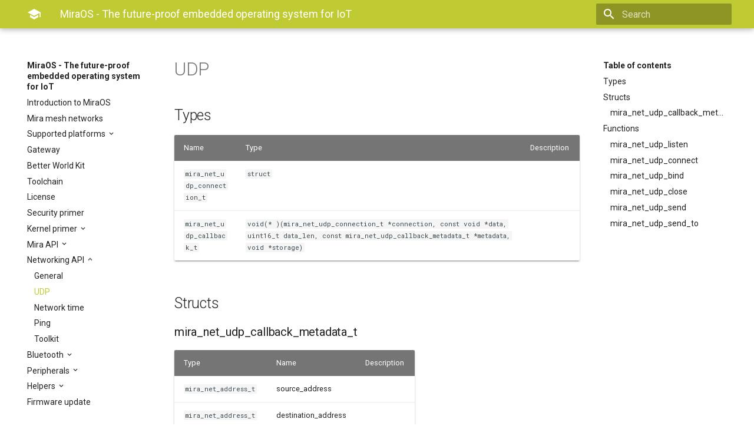

--- FILE ---
content_type: text/html
request_url: https://docs.lumenrad.io/miraos/2.3.0/api/mira-net-udp/
body_size: 4877
content:




<!doctype html>
<html lang="en" class="no-js">
  <head>
    
      <meta charset="utf-8">
      <meta name="viewport" content="width=device-width,initial-scale=1">
      <meta http-equiv="x-ua-compatible" content="ie=edge">
      
        <meta name="description" content="Developer documentation for MiraOS IoT embedded operating system.">
      
      
      
        <meta name="author" content="LumenRadio AB">
      
      
        <meta name="lang:clipboard.copy" content="Copy to clipboard">
      
        <meta name="lang:clipboard.copied" content="Copied to clipboard">
      
        <meta name="lang:search.language" content="en">
      
        <meta name="lang:search.pipeline.stopwords" content="True">
      
        <meta name="lang:search.pipeline.trimmer" content="True">
      
        <meta name="lang:search.result.none" content="No matching documents">
      
        <meta name="lang:search.result.one" content="1 matching document">
      
        <meta name="lang:search.result.other" content="# matching documents">
      
        <meta name="lang:search.tokenizer" content="[\s\-]+">
      
      <link rel="shortcut icon" href="../../assets/images/favicon.png">
      <meta name="generator" content="mkdocs-1.0.4, mkdocs-material-4.0.2">
    
    
      
        <title>UDP - MiraOS - The future-proof embedded operating system for IoT</title>
      
    
    
      <link rel="stylesheet" href="../../assets/stylesheets/application.982221ab.css">
      
        <link rel="stylesheet" href="../../assets/stylesheets/application-palette.224b79ff.css">
      
      
        
        
        <meta name="theme-color" content="#c0ca33">
      
    
    
      <script src="../../assets/javascripts/modernizr.1f0bcf2b.js"></script>
    
    
      
        <link href="https://fonts.gstatic.com" rel="preconnect" crossorigin>
        <link rel="stylesheet" href="https://fonts.googleapis.com/css?family=Roboto:300,400,400i,700|Roboto+Mono">
        <style>body,input{font-family:"Roboto","Helvetica Neue",Helvetica,Arial,sans-serif}code,kbd,pre{font-family:"Roboto Mono","Courier New",Courier,monospace}</style>
      
    
    <link rel="stylesheet" href="../../assets/fonts/material-icons.css">
    
    
    
      
    
    
  </head>
  
    
    
    <body dir="ltr" data-md-color-primary="lime" data-md-color-accent="lime">
  
    <svg class="md-svg">
      <defs>
        
        
      </defs>
    </svg>
    <input class="md-toggle" data-md-toggle="drawer" type="checkbox" id="__drawer" autocomplete="off">
    <input class="md-toggle" data-md-toggle="search" type="checkbox" id="__search" autocomplete="off">
    <label class="md-overlay" data-md-component="overlay" for="__drawer"></label>
    
      <a href="#udp" tabindex="1" class="md-skip">
        Skip to content
      </a>
    
    
      <header class="md-header" data-md-component="header">
  <nav class="md-header-nav md-grid">
    <div class="md-flex">
      <div class="md-flex__cell md-flex__cell--shrink">
        <a href="../.." title="MiraOS - The future-proof embedded operating system for IoT" class="md-header-nav__button md-logo">
          
            <i class="md-icon"></i>
          
        </a>
      </div>
      <div class="md-flex__cell md-flex__cell--shrink">
        <label class="md-icon md-icon--menu md-header-nav__button" for="__drawer"></label>
      </div>
      <div class="md-flex__cell md-flex__cell--stretch">
        <div class="md-flex__ellipsis md-header-nav__title" data-md-component="title">
          
            <span class="md-header-nav__topic">
              MiraOS - The future-proof embedded operating system for IoT
            </span>
            <span class="md-header-nav__topic">
              UDP
            </span>
          
        </div>
      </div>
      <div class="md-flex__cell md-flex__cell--shrink">
        
          <label class="md-icon md-icon--search md-header-nav__button" for="__search"></label>
          
<div class="md-search" data-md-component="search" role="dialog">
  <label class="md-search__overlay" for="__search"></label>
  <div class="md-search__inner" role="search">
    <form class="md-search__form" name="search">
      <input type="text" class="md-search__input" name="query" placeholder="Search" autocapitalize="off" autocorrect="off" autocomplete="off" spellcheck="false" data-md-component="query" data-md-state="active">
      <label class="md-icon md-search__icon" for="__search"></label>
      <button type="reset" class="md-icon md-search__icon" data-md-component="reset" tabindex="-1">
        &#xE5CD;
      </button>
    </form>
    <div class="md-search__output">
      <div class="md-search__scrollwrap" data-md-scrollfix>
        <div class="md-search-result" data-md-component="result">
          <div class="md-search-result__meta">
            Type to start searching
          </div>
          <ol class="md-search-result__list"></ol>
        </div>
      </div>
    </div>
  </div>
</div>
        
      </div>
      
    </div>
  </nav>
</header>
    
    <div class="md-container">
      
        
      
      
      <main class="md-main">
        <div class="md-main__inner md-grid" data-md-component="container">
          
            
              <div class="md-sidebar md-sidebar--primary" data-md-component="navigation">
                <div class="md-sidebar__scrollwrap">
                  <div class="md-sidebar__inner">
                    <nav class="md-nav md-nav--primary" data-md-level="0">
  <label class="md-nav__title md-nav__title--site" for="__drawer">
    <a href="../.." title="MiraOS - The future-proof embedded operating system for IoT" class="md-nav__button md-logo">
      
        <i class="md-icon"></i>
      
    </a>
    MiraOS - The future-proof embedded operating system for IoT
  </label>
  
  <ul class="md-nav__list" data-md-scrollfix>
    
      
      
      


  <li class="md-nav__item">
    <a href="../.." title="Introduction to MiraOS" class="md-nav__link">
      Introduction to MiraOS
    </a>
  </li>

    
      
      
      


  <li class="md-nav__item">
    <a href="../../miramesh/" title="Mira mesh networks" class="md-nav__link">
      Mira mesh networks
    </a>
  </li>

    
      
      
      


  <li class="md-nav__item md-nav__item--nested">
    
      <input class="md-toggle md-nav__toggle" data-md-toggle="nav-3" type="checkbox" id="nav-3">
    
    <label class="md-nav__link" for="nav-3">
      Supported platforms
    </label>
    <nav class="md-nav" data-md-component="collapsible" data-md-level="1">
      <label class="md-nav__title" for="nav-3">
        Supported platforms
      </label>
      <ul class="md-nav__list" data-md-scrollfix>
        
        
          
          
          


  <li class="md-nav__item">
    <a href="../../platforms/hardware/" title="Hardware" class="md-nav__link">
      Hardware
    </a>
  </li>

        
          
          
          


  <li class="md-nav__item">
    <a href="../../platforms/builds/" title="Builds" class="md-nav__link">
      Builds
    </a>
  </li>

        
      </ul>
    </nav>
  </li>

    
      
      
      


  <li class="md-nav__item">
    <a href="../../gateway/" title="Gateway" class="md-nav__link">
      Gateway
    </a>
  </li>

    
      
      
      


  <li class="md-nav__item">
    <a href="../../bwk/" title="Better World Kit" class="md-nav__link">
      Better World Kit
    </a>
  </li>

    
      
      
      


  <li class="md-nav__item">
    <a href="../../toolchain/" title="Toolchain" class="md-nav__link">
      Toolchain
    </a>
  </li>

    
      
      
      


  <li class="md-nav__item">
    <a href="../../license/" title="License" class="md-nav__link">
      License
    </a>
  </li>

    
      
      
      


  <li class="md-nav__item">
    <a href="../../security/" title="Security primer" class="md-nav__link">
      Security primer
    </a>
  </li>

    
      
      
      


  <li class="md-nav__item md-nav__item--nested">
    
      <input class="md-toggle md-nav__toggle" data-md-toggle="nav-9" type="checkbox" id="nav-9">
    
    <label class="md-nav__link" for="nav-9">
      Kernel primer
    </label>
    <nav class="md-nav" data-md-component="collapsible" data-md-level="1">
      <label class="md-nav__title" for="nav-9">
        Kernel primer
      </label>
      <ul class="md-nav__list" data-md-scrollfix>
        
        
          
          
          


  <li class="md-nav__item">
    <a href="../../kernel/intro/" title="Introduction" class="md-nav__link">
      Introduction
    </a>
  </li>

        
          
          
          


  <li class="md-nav__item">
    <a href="../../kernel/processes/" title="Processes" class="md-nav__link">
      Processes
    </a>
  </li>

        
          
          
          


  <li class="md-nav__item">
    <a href="../../kernel/events/" title="Events" class="md-nav__link">
      Events
    </a>
  </li>

        
          
          
          


  <li class="md-nav__item">
    <a href="../../kernel/timers/" title="Timers" class="md-nav__link">
      Timers
    </a>
  </li>

        
      </ul>
    </nav>
  </li>

    
      
      
      


  <li class="md-nav__item md-nav__item--nested">
    
      <input class="md-toggle md-nav__toggle" data-md-toggle="nav-10" type="checkbox" id="nav-10">
    
    <label class="md-nav__link" for="nav-10">
      Mira API
    </label>
    <nav class="md-nav" data-md-component="collapsible" data-md-level="1">
      <label class="md-nav__title" for="nav-10">
        Mira API
      </label>
      <ul class="md-nav__list" data-md-scrollfix>
        
        
          
          
          


  <li class="md-nav__item">
    <a href="../mira-config/" title="Configuration" class="md-nav__link">
      Configuration
    </a>
  </li>

        
          
          
          


  <li class="md-nav__item">
    <a href="../mira-random/" title="Random" class="md-nav__link">
      Random
    </a>
  </li>

        
          
          
          


  <li class="md-nav__item">
    <a href="../mira-setup/" title="Setup" class="md-nav__link">
      Setup
    </a>
  </li>

        
          
          
          


  <li class="md-nav__item">
    <a href="../mira-stdio/" title="Stdio" class="md-nav__link">
      Stdio
    </a>
  </li>

        
          
          
          


  <li class="md-nav__item">
    <a href="../mira-sys/" title="System" class="md-nav__link">
      System
    </a>
  </li>

        
          
          
          


  <li class="md-nav__item">
    <a href="../mira-types/" title="Types" class="md-nav__link">
      Types
    </a>
  </li>

        
      </ul>
    </nav>
  </li>

    
      
      
      

  


  <li class="md-nav__item md-nav__item--active md-nav__item--nested">
    
      <input class="md-toggle md-nav__toggle" data-md-toggle="nav-11" type="checkbox" id="nav-11" checked>
    
    <label class="md-nav__link" for="nav-11">
      Networking API
    </label>
    <nav class="md-nav" data-md-component="collapsible" data-md-level="1">
      <label class="md-nav__title" for="nav-11">
        Networking API
      </label>
      <ul class="md-nav__list" data-md-scrollfix>
        
        
          
          
          


  <li class="md-nav__item">
    <a href="../mira-net/" title="General" class="md-nav__link">
      General
    </a>
  </li>

        
          
          
          

  


  <li class="md-nav__item md-nav__item--active">
    
    <input class="md-toggle md-nav__toggle" data-md-toggle="toc" type="checkbox" id="__toc">
    
      
    
    
      <label class="md-nav__link md-nav__link--active" for="__toc">
        UDP
      </label>
    
    <a href="./" title="UDP" class="md-nav__link md-nav__link--active">
      UDP
    </a>
    
      
<nav class="md-nav md-nav--secondary">
  
  
    
  
  
    <label class="md-nav__title" for="__toc">Table of contents</label>
    <ul class="md-nav__list" data-md-scrollfix>
      
        <li class="md-nav__item">
  <a href="#types" title="Types" class="md-nav__link">
    Types
  </a>
  
</li>
      
        <li class="md-nav__item">
  <a href="#structs" title="Structs" class="md-nav__link">
    Structs
  </a>
  
    <nav class="md-nav">
      <ul class="md-nav__list">
        
          <li class="md-nav__item">
  <a href="#mira_net_udp_callback_metadata_t" title="mira_net_udp_callback_metadata_t" class="md-nav__link">
    mira_net_udp_callback_metadata_t
  </a>
  
</li>
        
      </ul>
    </nav>
  
</li>
      
        <li class="md-nav__item">
  <a href="#functions" title="Functions" class="md-nav__link">
    Functions
  </a>
  
    <nav class="md-nav">
      <ul class="md-nav__list">
        
          <li class="md-nav__item">
  <a href="#mira_net_udp_listen" title="mira_net_udp_listen" class="md-nav__link">
    mira_net_udp_listen
  </a>
  
</li>
        
          <li class="md-nav__item">
  <a href="#mira_net_udp_connect" title="mira_net_udp_connect" class="md-nav__link">
    mira_net_udp_connect
  </a>
  
</li>
        
          <li class="md-nav__item">
  <a href="#mira_net_udp_bind" title="mira_net_udp_bind" class="md-nav__link">
    mira_net_udp_bind
  </a>
  
</li>
        
          <li class="md-nav__item">
  <a href="#mira_net_udp_close" title="mira_net_udp_close" class="md-nav__link">
    mira_net_udp_close
  </a>
  
</li>
        
          <li class="md-nav__item">
  <a href="#mira_net_udp_send" title="mira_net_udp_send" class="md-nav__link">
    mira_net_udp_send
  </a>
  
</li>
        
          <li class="md-nav__item">
  <a href="#mira_net_udp_send_to" title="mira_net_udp_send_to" class="md-nav__link">
    mira_net_udp_send_to
  </a>
  
</li>
        
      </ul>
    </nav>
  
</li>
      
      
      
      
      
    </ul>
  
</nav>
    
  </li>

        
          
          
          


  <li class="md-nav__item">
    <a href="../mira-net-time/" title="Network time" class="md-nav__link">
      Network time
    </a>
  </li>

        
          
          
          


  <li class="md-nav__item">
    <a href="../mira-net-ping/" title="Ping" class="md-nav__link">
      Ping
    </a>
  </li>

        
          
          
          


  <li class="md-nav__item">
    <a href="../mira-net-toolkit/" title="Toolkit" class="md-nav__link">
      Toolkit
    </a>
  </li>

        
      </ul>
    </nav>
  </li>

    
      
      
      


  <li class="md-nav__item md-nav__item--nested">
    
      <input class="md-toggle md-nav__toggle" data-md-toggle="nav-12" type="checkbox" id="nav-12">
    
    <label class="md-nav__link" for="nav-12">
      Bluetooth
    </label>
    <nav class="md-nav" data-md-component="collapsible" data-md-level="1">
      <label class="md-nav__title" for="nav-12">
        Bluetooth
      </label>
      <ul class="md-nav__list" data-md-scrollfix>
        
        
          
          
          


  <li class="md-nav__item">
    <a href="../../bluetooth/ble-beacons/" title="BLE beacons" class="md-nav__link">
      BLE beacons
    </a>
  </li>

        
          
          
          


  <li class="md-nav__item">
    <a href="../../bluetooth/multi-stack/" title="Multi stack support" class="md-nav__link">
      Multi stack support
    </a>
  </li>

        
      </ul>
    </nav>
  </li>

    
      
      
      


  <li class="md-nav__item md-nav__item--nested">
    
      <input class="md-toggle md-nav__toggle" data-md-toggle="nav-13" type="checkbox" id="nav-13">
    
    <label class="md-nav__link" for="nav-13">
      Peripherals
    </label>
    <nav class="md-nav" data-md-component="collapsible" data-md-level="1">
      <label class="md-nav__title" for="nav-13">
        Peripherals
      </label>
      <ul class="md-nav__list" data-md-scrollfix>
        
        
          
          
          


  <li class="md-nav__item">
    <a href="../adc/" title="ADC" class="md-nav__link">
      ADC
    </a>
  </li>

        
          
          
          


  <li class="md-nav__item">
    <a href="../gpio/" title="GPIO" class="md-nav__link">
      GPIO
    </a>
  </li>

        
          
          
          


  <li class="md-nav__item">
    <a href="../i2c/" title="I2C" class="md-nav__link">
      I2C
    </a>
  </li>

        
          
          
          


  <li class="md-nav__item">
    <a href="../nfc/" title="NFC" class="md-nav__link">
      NFC
    </a>
  </li>

        
          
          
          


  <li class="md-nav__item">
    <a href="../spi/" title="SPI" class="md-nav__link">
      SPI
    </a>
  </li>

        
          
          
          


  <li class="md-nav__item">
    <a href="../uart/" title="UART" class="md-nav__link">
      UART
    </a>
  </li>

        
      </ul>
    </nav>
  </li>

    
      
      
      


  <li class="md-nav__item md-nav__item--nested">
    
      <input class="md-toggle md-nav__toggle" data-md-toggle="nav-14" type="checkbox" id="nav-14">
    
    <label class="md-nav__link" for="nav-14">
      Helpers
    </label>
    <nav class="md-nav" data-md-component="collapsible" data-md-level="1">
      <label class="md-nav__title" for="nav-14">
        Helpers
      </label>
      <ul class="md-nav__list" data-md-scrollfix>
        
        
          
          
          


  <li class="md-nav__item">
    <a href="../nfc-ndef/" title="NFC Data Exchange Format" class="md-nav__link">
      NFC Data Exchange Format
    </a>
  </li>

        
      </ul>
    </nav>
  </li>

    
      
      
      


  <li class="md-nav__item">
    <a href="../../fota/" title="Firmware update" class="md-nav__link">
      Firmware update
    </a>
  </li>

    
      
      
      


  <li class="md-nav__item">
    <a href="../../examples/" title="Example code" class="md-nav__link">
      Example code
    </a>
  </li>

    
      
      
      


  <li class="md-nav__item">
    <a href="../../specifications/" title="Specifications" class="md-nav__link">
      Specifications
    </a>
  </li>

    
  </ul>
</nav>
                  </div>
                </div>
              </div>
            
            
              <div class="md-sidebar md-sidebar--secondary" data-md-component="toc">
                <div class="md-sidebar__scrollwrap">
                  <div class="md-sidebar__inner">
                    
<nav class="md-nav md-nav--secondary">
  
  
    
  
  
    <label class="md-nav__title" for="__toc">Table of contents</label>
    <ul class="md-nav__list" data-md-scrollfix>
      
        <li class="md-nav__item">
  <a href="#types" title="Types" class="md-nav__link">
    Types
  </a>
  
</li>
      
        <li class="md-nav__item">
  <a href="#structs" title="Structs" class="md-nav__link">
    Structs
  </a>
  
    <nav class="md-nav">
      <ul class="md-nav__list">
        
          <li class="md-nav__item">
  <a href="#mira_net_udp_callback_metadata_t" title="mira_net_udp_callback_metadata_t" class="md-nav__link">
    mira_net_udp_callback_metadata_t
  </a>
  
</li>
        
      </ul>
    </nav>
  
</li>
      
        <li class="md-nav__item">
  <a href="#functions" title="Functions" class="md-nav__link">
    Functions
  </a>
  
    <nav class="md-nav">
      <ul class="md-nav__list">
        
          <li class="md-nav__item">
  <a href="#mira_net_udp_listen" title="mira_net_udp_listen" class="md-nav__link">
    mira_net_udp_listen
  </a>
  
</li>
        
          <li class="md-nav__item">
  <a href="#mira_net_udp_connect" title="mira_net_udp_connect" class="md-nav__link">
    mira_net_udp_connect
  </a>
  
</li>
        
          <li class="md-nav__item">
  <a href="#mira_net_udp_bind" title="mira_net_udp_bind" class="md-nav__link">
    mira_net_udp_bind
  </a>
  
</li>
        
          <li class="md-nav__item">
  <a href="#mira_net_udp_close" title="mira_net_udp_close" class="md-nav__link">
    mira_net_udp_close
  </a>
  
</li>
        
          <li class="md-nav__item">
  <a href="#mira_net_udp_send" title="mira_net_udp_send" class="md-nav__link">
    mira_net_udp_send
  </a>
  
</li>
        
          <li class="md-nav__item">
  <a href="#mira_net_udp_send_to" title="mira_net_udp_send_to" class="md-nav__link">
    mira_net_udp_send_to
  </a>
  
</li>
        
      </ul>
    </nav>
  
</li>
      
      
      
      
      
    </ul>
  
</nav>
                  </div>
                </div>
              </div>
            
          
          <div class="md-content">
            <article class="md-content__inner md-typeset">
              
                
                
                <h1 id="udp">UDP<a class="headerlink" href="#udp" title="Permanent link">&para;</a></h1>
<h2 id="types">Types<a class="headerlink" href="#types" title="Permanent link">&para;</a></h2>
<table>
<thead>
<tr>
<th>Name</th>
<th>Type</th>
<th>Description</th>
</tr>
</thead>
<tbody>
<tr>
<td><code>mira_net_udp_connection_t</code></td>
<td><code>struct</code></td>
<td></td>
</tr>
<tr>
<td><code>mira_net_udp_callback_t</code></td>
<td><code>void(* )(mira_net_udp_connection_t *connection, const void *data, uint16_t data_len, const mira_net_udp_callback_metadata_t *metadata, void *storage)</code></td>
<td></td>
</tr>
</tbody>
</table>
<h2 id="structs">Structs<a class="headerlink" href="#structs" title="Permanent link">&para;</a></h2>
<h3 id="mira_net_udp_callback_metadata_t">mira_net_udp_callback_metadata_t<a class="headerlink" href="#mira_net_udp_callback_metadata_t" title="Permanent link">&para;</a></h3>
<table>
<thead>
<tr>
<th>Type</th>
<th>Name</th>
<th>Description</th>
</tr>
</thead>
<tbody>
<tr>
<td><code>mira_net_address_t</code></td>
<td>source_address</td>
<td></td>
</tr>
<tr>
<td><code>mira_net_address_t</code></td>
<td>destination_address</td>
<td></td>
</tr>
<tr>
<td><code>uint16_t</code></td>
<td>source_port</td>
<td></td>
</tr>
<tr>
<td><code>uint16_t</code></td>
<td>destination_port</td>
<td></td>
</tr>
</tbody>
</table>
<h2 id="functions">Functions<a class="headerlink" href="#functions" title="Permanent link">&para;</a></h2>
<h3 id="mira_net_udp_listen">mira_net_udp_listen<a class="headerlink" href="#mira_net_udp_listen" title="Permanent link">&para;</a></h3>
<div class="codehilite"><pre><span></span><span class="n">mira_net_udp_connection_t</span><span class="o">*</span> <span class="nf">mira_net_udp_listen</span><span class="p">(</span>
    <span class="kt">uint16_t</span>                 <span class="n">port</span><span class="p">,</span>
    <span class="n">mira_net_udp_callback_t</span>  <span class="n">callback</span><span class="p">,</span>
    <span class="kt">void</span><span class="o">*</span>                    <span class="n">storage</span><span class="p">);</span>
</pre></div>


<p>Listens the specified UDP port. </p>
<p><strong>Parameters</strong></p>
<table>
<thead>
<tr>
<th>Parameter</th>
<th>Description</th>
</tr>
</thead>
<tbody>
<tr>
<td><code>port</code></td>
<td>The port number.</td>
</tr>
<tr>
<td><code>callback</code></td>
<td>Callback function with data.</td>
</tr>
<tr>
<td><code>storage</code></td>
<td>Storage pointer which is used to store optional information to be used by the callback function. E.g. it could be used as an identifier or to pass on a configuration struct.</td>
</tr>
</tbody>
</table>
<p><strong>Return</strong></p>
<p>A UDP connection on the specified port. </p>
<h3 id="mira_net_udp_connect">mira_net_udp_connect<a class="headerlink" href="#mira_net_udp_connect" title="Permanent link">&para;</a></h3>
<div class="codehilite"><pre><span></span><span class="n">mira_net_udp_connection_t</span><span class="o">*</span> <span class="nf">mira_net_udp_connect</span><span class="p">(</span>
    <span class="k">const</span> <span class="n">mira_net_address_t</span><span class="o">*</span>  <span class="n">address</span><span class="p">,</span>
    <span class="kt">uint16_t</span>                   <span class="n">port</span><span class="p">,</span>
    <span class="n">mira_net_udp_callback_t</span>    <span class="n">callback</span><span class="p">,</span>
    <span class="kt">void</span><span class="o">*</span>                      <span class="n">storage</span><span class="p">);</span>
</pre></div>


<p>Connect via UDP to the specified IP address. </p>
<p><strong>Parameters</strong></p>
<table>
<thead>
<tr>
<th>Parameter</th>
<th>Description</th>
</tr>
</thead>
<tbody>
<tr>
<td><code>address</code></td>
<td>The IP address to connect to.</td>
</tr>
<tr>
<td><code>port</code></td>
<td>The port number to connect to.</td>
</tr>
<tr>
<td><code>callback</code></td>
<td>UDP callback function.</td>
</tr>
<tr>
<td><code>storage</code></td>
<td>Storage pointer which is used to store optional information to be used by the callback function. E.g. it could be used as an identifier or to pass on a configuration struct.</td>
</tr>
</tbody>
</table>
<p><strong>Return</strong></p>
<p>UDP connection. </p>
<h3 id="mira_net_udp_bind">mira_net_udp_bind<a class="headerlink" href="#mira_net_udp_bind" title="Permanent link">&para;</a></h3>
<div class="codehilite"><pre><span></span><span class="n">mira_net_udp_connection_t</span><span class="o">*</span> <span class="nf">mira_net_udp_bind</span><span class="p">(</span>
    <span class="k">const</span> <span class="n">mira_net_address_t</span><span class="o">*</span>  <span class="n">address</span><span class="p">,</span>
    <span class="kt">uint16_t</span>                   <span class="n">remote_port</span><span class="p">,</span>
    <span class="kt">uint16_t</span>                   <span class="n">local_port</span><span class="p">,</span>
    <span class="n">mira_net_udp_callback_t</span>    <span class="n">callback</span><span class="p">,</span>
    <span class="kt">void</span><span class="o">*</span>                      <span class="n">storage</span><span class="p">);</span>
</pre></div>


<p>Binds a socket and sets up a connection. </p>
<p><strong>Parameters</strong></p>
<table>
<thead>
<tr>
<th>Parameter</th>
<th>Description</th>
</tr>
</thead>
<tbody>
<tr>
<td><code>address</code></td>
<td>IP address to bind to.</td>
</tr>
<tr>
<td><code>remote_port</code></td>
<td>The remote port to connect to.</td>
</tr>
<tr>
<td><code>local_port</code></td>
<td>The local port to bind the connection to.</td>
</tr>
<tr>
<td><code>callback</code></td>
<td>UDP callback function.</td>
</tr>
<tr>
<td><code>storage</code></td>
<td>Storage pointer which is used to store optional information to be used by the callback function. E.g. it could be used as an identifier or to pass on a configuration struct.</td>
</tr>
</tbody>
</table>
<p><strong>Return</strong></p>
<p>The UDP Connection. </p>
<h3 id="mira_net_udp_close">mira_net_udp_close<a class="headerlink" href="#mira_net_udp_close" title="Permanent link">&para;</a></h3>
<div class="codehilite"><pre><span></span><span class="n">mira_status_t</span> <span class="nf">mira_net_udp_close</span><span class="p">(</span>
    <span class="n">mira_net_udp_connection_t</span><span class="o">*</span>  <span class="n">mira_udp_connection</span><span class="p">);</span>
</pre></div>


<p>Closes the specified connection. </p>
<p><strong>Parameters</strong></p>
<table>
<thead>
<tr>
<th>Parameter</th>
<th>Description</th>
</tr>
</thead>
<tbody>
<tr>
<td><code>mira_udp_connection</code></td>
<td>The UDP connection to close.</td>
</tr>
</tbody>
</table>
<p><strong>Return</strong></p>
<p>MIRA_SUCCESS if successful. </p>
<h3 id="mira_net_udp_send">mira_net_udp_send<a class="headerlink" href="#mira_net_udp_send" title="Permanent link">&para;</a></h3>
<div class="codehilite"><pre><span></span><span class="n">mira_status_t</span> <span class="nf">mira_net_udp_send</span><span class="p">(</span>
    <span class="n">mira_net_udp_connection_t</span><span class="o">*</span>  <span class="n">mira_udp_connection</span><span class="p">,</span>
    <span class="k">const</span> <span class="kt">void</span><span class="o">*</span>                 <span class="n">data</span><span class="p">,</span>
    <span class="kt">uint16_t</span>                    <span class="n">data_len</span><span class="p">);</span>
</pre></div>


<p>Sends a data string over a specified UDP connection. </p>
<p><strong>Parameters</strong></p>
<table>
<thead>
<tr>
<th>Parameter</th>
<th>Description</th>
</tr>
</thead>
<tbody>
<tr>
<td><code>mira_udp_connection</code></td>
<td>The UDP connection to use for the transmission.</td>
</tr>
<tr>
<td><code>data</code></td>
<td>The data to be sent.</td>
</tr>
<tr>
<td><code>data_len</code></td>
<td>The length, in bytes, of the data to be sent.</td>
</tr>
</tbody>
</table>
<p><strong>Return</strong></p>
<p>See enum definition.</p>
<table>
<thead>
<tr>
<th>Value</th>
<th>Description</th>
</tr>
</thead>
<tbody>
<tr>
<td><code>MIRA_SUCCESS</code></td>
<td>UDP packet successfully sent.</td>
</tr>
<tr>
<td><code>MIRA_NET_ERROR_SEND_FAILED</code></td>
<td>Sending UDP packet failed.</td>
</tr>
</tbody>
</table>
<h3 id="mira_net_udp_send_to">mira_net_udp_send_to<a class="headerlink" href="#mira_net_udp_send_to" title="Permanent link">&para;</a></h3>
<div class="codehilite"><pre><span></span><span class="n">mira_status_t</span> <span class="nf">mira_net_udp_send_to</span><span class="p">(</span>
    <span class="n">mira_net_udp_connection_t</span><span class="o">*</span>  <span class="n">mira_udp_connection</span><span class="p">,</span>
    <span class="k">const</span> <span class="n">mira_net_address_t</span><span class="o">*</span>   <span class="n">address</span><span class="p">,</span>
    <span class="kt">uint16_t</span>                    <span class="n">port</span><span class="p">,</span>
    <span class="k">const</span> <span class="kt">void</span><span class="o">*</span>                 <span class="n">data</span><span class="p">,</span>
    <span class="kt">uint16_t</span>                    <span class="n">data_len</span><span class="p">);</span>
</pre></div>


<p>Sends a data string via UDP to a specified IP address. </p>
<p><strong>Parameters</strong></p>
<table>
<thead>
<tr>
<th>Parameter</th>
<th>Description</th>
</tr>
</thead>
<tbody>
<tr>
<td><code>mira_udp_connection</code></td>
<td>The UDP connection to use for the transmission.</td>
</tr>
<tr>
<td><code>address</code></td>
<td>The IP address to send to, i.e. the receiver.</td>
</tr>
<tr>
<td><code>port</code></td>
<td>The UDP port to send to.</td>
</tr>
<tr>
<td><code>data</code></td>
<td>Data to send as vector.</td>
</tr>
<tr>
<td><code>data_len</code></td>
<td>The length of the data vector to send.</td>
</tr>
</tbody>
</table>
<p><strong>Return</strong></p>
<p>See enum definition.</p>
<table>
<thead>
<tr>
<th>Value</th>
<th>Description</th>
</tr>
</thead>
<tbody>
<tr>
<td><code>MIRA_SUCCESS</code></td>
<td>UDP packet successfully sent.</td>
</tr>
<tr>
<td><code>MIRA_NET_ERROR_SEND_FAILED</code></td>
<td>Sending UDP packet failed.</td>
</tr>
</tbody>
</table>
                
                  
                
              
              
                


              
            </article>
          </div>
        </div>
      </main>
      
        
<footer class="md-footer">
  
    <div class="md-footer-nav">
      <nav class="md-footer-nav__inner md-grid">
        
          <a href="../mira-net/" title="General" class="md-flex md-footer-nav__link md-footer-nav__link--prev" rel="prev">
            <div class="md-flex__cell md-flex__cell--shrink">
              <i class="md-icon md-icon--arrow-back md-footer-nav__button"></i>
            </div>
            <div class="md-flex__cell md-flex__cell--stretch md-footer-nav__title">
              <span class="md-flex__ellipsis">
                <span class="md-footer-nav__direction">
                  Previous
                </span>
                General
              </span>
            </div>
          </a>
        
        
          <a href="../mira-net-time/" title="Network time" class="md-flex md-footer-nav__link md-footer-nav__link--next" rel="next">
            <div class="md-flex__cell md-flex__cell--stretch md-footer-nav__title">
              <span class="md-flex__ellipsis">
                <span class="md-footer-nav__direction">
                  Next
                </span>
                Network time
              </span>
            </div>
            <div class="md-flex__cell md-flex__cell--shrink">
              <i class="md-icon md-icon--arrow-forward md-footer-nav__button"></i>
            </div>
          </a>
        
      </nav>
    </div>
  
  <div class="md-footer-meta md-typeset">
    <div class="md-footer-meta__inner md-grid">
      <div class="md-footer-copyright">
        
          <div class="md-footer-copyright__highlight">
            Copyright &#169; 2018, LumenRadio AB
          </div>
        
        powered by
        <a href="https://www.mkdocs.org">MkDocs</a>
        and
        <a href="https://squidfunk.github.io/mkdocs-material/">
          Material for MkDocs</a>
      </div>
      
  <div class="md-footer-social">
    <link rel="stylesheet" href="../../assets/fonts/font-awesome.css">
    
      <a href="https://facebook.com/lumenrf" class="md-footer-social__link fa fa-facebook"></a>
    
      <a href="https://twitter.com/lumenradio" class="md-footer-social__link fa fa-twitter"></a>
    
      <a href="https://www.linkedin.com/company/832526/" class="md-footer-social__link fa fa-linkedin"></a>
    
  </div>

    </div>
  </div>
</footer>
      
    </div>
    
      <script src="../../assets/javascripts/application.d9aa80ab.js"></script>
      
      <script>app.initialize({version:"1.0.4",url:{base:"../.."}})</script>
      
    
  </body>
</html>